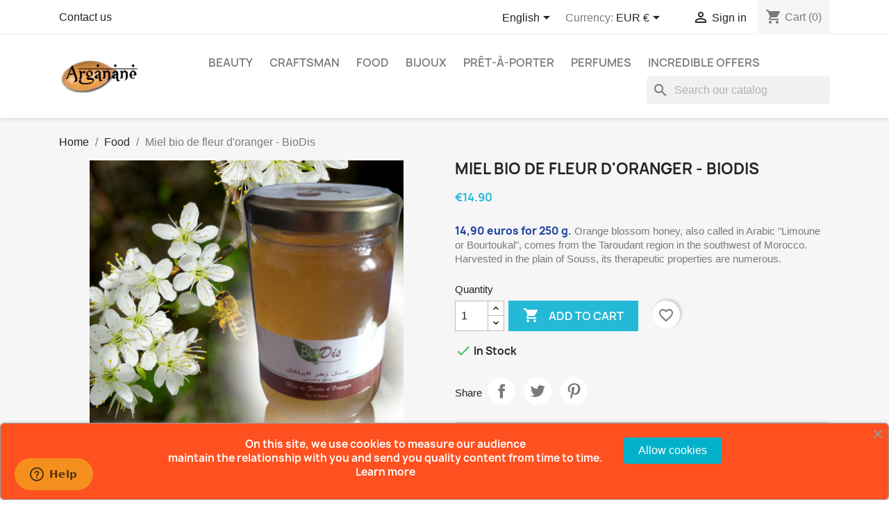

--- FILE ---
content_type: text/html; charset=utf-8
request_url: https://arganane.com/en/food/158-miel-bio-de-fleur-d-oranger-biodis.html
body_size: 24456
content:
<!doctype html>
<html lang="en-US">

  <head>
    
      
  <meta charset="utf-8">


  <meta http-equiv="x-ua-compatible" content="ie=edge">



  <title>Miel bio de fleur d&#039;oranger - BioDis</title>
  
    
  
  <meta name="description" content="14,90 euros for 250 g. Orange blossom honey, also called in Arabic &quot;Limoune or Bourtoukal&quot;, comes from the Taroudant region in the southwest of Morocco.Harvested in the plain of Souss, its therapeutic properties are numerous.">
  <meta name="keywords" content="">
        <link rel="canonical" href="https://arganane.com/en/food/158-miel-bio-de-fleur-d-oranger-biodis.html">
    
          <link rel="alternate" href="https://arganane.com/en/food/158-miel-bio-de-fleur-d-oranger-biodis.html" hreflang="en-us">
          <link rel="alternate" href="https://arganane.com/fr/alimentation/158-miel-bio-de-fleur-d-oranger-biodis.html" hreflang="fr-fr">
          <link rel="alternate" href="https://arganane.com/de/zufuhr/158-miel-bio-de-fleur-d-oranger-biodis.html" hreflang="de-de">
      
  
  
    <script type="application/ld+json">
  {
    "@context": "https://schema.org",
    "@type": "Organization",
    "name" : "ARGANANE",
    "url" : "https://arganane.com/en/",
          "logo": {
        "@type": "ImageObject",
        "url":"https://arganane.com/img/logo-1668697475.jpg"
      }
      }
</script>

<script type="application/ld+json">
  {
    "@context": "https://schema.org",
    "@type": "WebPage",
    "isPartOf": {
      "@type": "WebSite",
      "url":  "https://arganane.com/en/",
      "name": "ARGANANE"
    },
    "name": "Miel bio de fleur d&#039;oranger - BioDis",
    "url":  "https://arganane.com/en/food/158-miel-bio-de-fleur-d-oranger-biodis.html"
  }
</script>


  <script type="application/ld+json">
    {
      "@context": "https://schema.org",
      "@type": "BreadcrumbList",
      "itemListElement": [
                  {
            "@type": "ListItem",
            "position": 1,
            "name": "Home",
            "item": "https://arganane.com/en/"
          },                  {
            "@type": "ListItem",
            "position": 2,
            "name": "Food",
            "item": "https://arganane.com/en/26-food"
          },                  {
            "@type": "ListItem",
            "position": 3,
            "name": "Miel bio de fleur d&#039;oranger - BioDis",
            "item": "https://arganane.com/en/food/158-miel-bio-de-fleur-d-oranger-biodis.html"
          }              ]
    }
  </script>
  
  
  
      <script type="application/ld+json">
  {
    "@context": "https://schema.org/",
    "@type": "Product",
    "name": "Miel bio de fleur d&#039;oranger - BioDis",
    "description": "14,90 euros for 250 g. Orange blossom honey, also called in Arabic &quot;Limoune or Bourtoukal&quot;, comes from the Taroudant region in the southwest of Morocco.Harvested in the plain of Souss, its therapeutic properties are numerous.",
    "category": "Food",
    "image" :"https://arganane.com/1458-home_default/miel-bio-de-fleur-d-oranger-biodis.jpg",    "sku": "158",
    "mpn": "158"
        ,
    "brand": {
      "@type": "Thing",
      "name": "BioDIs"
    }
            ,
    "weight": {
        "@context": "https://schema.org",
        "@type": "QuantitativeValue",
        "value": "0.360000",
        "unitCode": "kg"
    }
        ,
    "offers": {
      "@type": "Offer",
      "priceCurrency": "EUR",
      "name": "Miel bio de fleur d&#039;oranger - BioDis",
      "price": "14.9",
      "url": "https://arganane.com/en/food/158-miel-bio-de-fleur-d-oranger-biodis.html",
      "priceValidUntil": "2026-02-03",
              "image": ["https://arganane.com/1458-thickbox_default/miel-bio-de-fleur-d-oranger-biodis.jpg","https://arganane.com/1457-thickbox_default/miel-bio-de-fleur-d-oranger-biodis.jpg"],
            "sku": "158",
      "mpn": "158",
                        "availability": "https://schema.org/InStock",
      "seller": {
        "@type": "Organization",
        "name": "ARGANANE"
      }
    }
      }
</script>

  
  
    
  

  
    <meta property="og:title" content="Miel bio de fleur d&#039;oranger - BioDis" />
    <meta property="og:description" content="14,90 euros for 250 g. Orange blossom honey, also called in Arabic &quot;Limoune or Bourtoukal&quot;, comes from the Taroudant region in the southwest of Morocco.Harvested in the plain of Souss, its therapeutic properties are numerous." />
    <meta property="og:url" content="https://arganane.com/en/food/158-miel-bio-de-fleur-d-oranger-biodis.html" />
    <meta property="og:site_name" content="ARGANANE" />
        



  <meta name="viewport" content="width=device-width, initial-scale=1">



  <link rel="icon" type="image/vnd.microsoft.icon" href="https://arganane.com/img/favicon.ico?1668697475">
  <link rel="shortcut icon" type="image/x-icon" href="https://arganane.com/img/favicon.ico?1668697475">



    <link rel="stylesheet" href="https://arganane.com/themes/classic/assets/css/theme.css" type="text/css" media="all">
  <link rel="stylesheet" href="https://arganane.com/modules/blockreassurance/views/dist/front.css" type="text/css" media="all">
  <link rel="stylesheet" href="https://arganane.com/modules/ps_socialfollow/views/css/ps_socialfollow.css" type="text/css" media="all">
  <link rel="stylesheet" href="https://arganane.com/modules/ps_searchbar/ps_searchbar.css" type="text/css" media="all">
  <link rel="stylesheet" href="https://arganane.com/modules/paypal/views/css/paypal_fo.css" type="text/css" media="all">
  <link rel="stylesheet" href="https://arganane.com/modules/ets_cookie_banner/views/css/front.css" type="text/css" media="all">
  <link rel="stylesheet" href="https://arganane.com/modules/boxtalconnect/views/css/maplibre-gl.css" type="text/css" media="all">
  <link rel="stylesheet" href="https://arganane.com/modules/boxtalconnect/views/css/parcel-point.css" type="text/css" media="all">
  <link rel="stylesheet" href="https://arganane.com/modules/steavisgarantis/views/css/style.css" type="text/css" media="all">
  <link rel="stylesheet" href="https://arganane.com/modules/payplug/views//css/front-v4.21.0.css" type="text/css" media="all">
  <link rel="stylesheet" href="https://arganane.com/modules/myprestaloyalty/views/css/myprestaloyalty.css" type="text/css" media="all">
  <link rel="stylesheet" href="https://arganane.com/js/jquery/ui/themes/base/minified/jquery-ui.min.css" type="text/css" media="all">
  <link rel="stylesheet" href="https://arganane.com/js/jquery/ui/themes/base/minified/jquery.ui.theme.min.css" type="text/css" media="all">
  <link rel="stylesheet" href="https://arganane.com/modules/blockwishlist/public/wishlist.css" type="text/css" media="all">
  <link rel="stylesheet" href="https://arganane.com/modules/boxtalconnect/views/css/maplibre-gl.css" type="text/css" media="all">
  <link rel="stylesheet" href="https://arganane.com/modules/boxtalconnect/views/css/parcel-point.css" type="text/css" media="all">




  

  <script type="text/javascript">
        var PAYPLUG_DOMAIN = "https:\/\/secure.payplug.com";
        var blockwishlistController = "https:\/\/arganane.com\/en\/module\/blockwishlist\/action";
        var is_sandbox_mode = false;
        var module_name = "payplug";
        var myprestaloyaltyurl = "https:\/\/arganane.com\/en\/cart?ajax=1&myprestaloyaltyurl=1";
        var payplug_ajax_url = "https:\/\/arganane.com\/en\/module\/payplug\/ajax";
        var prestashop = {"cart":{"products":[],"totals":{"total":{"type":"total","label":"Total","amount":0,"value":"\u20ac0.00"},"total_including_tax":{"type":"total","label":"Total (tax incl.)","amount":0,"value":"\u20ac0.00"},"total_excluding_tax":{"type":"total","label":"Total (tax excl.)","amount":0,"value":"\u20ac0.00"}},"subtotals":{"products":{"type":"products","label":"Subtotal","amount":0,"value":"\u20ac0.00"},"discounts":null,"shipping":{"type":"shipping","label":"Shipping","amount":0,"value":""},"tax":null},"products_count":0,"summary_string":"0 items","vouchers":{"allowed":1,"added":[]},"discounts":[{"id_cart_rule":"3","id_customer":"0","date_from":"2016-03-30 00:00:00","date_to":"2026-01-28 00:00:00","description":"En fin de commande, si vous avez une pr\u00e9f\u00e9rence pour votre \u00e9chantillon, Inscrivez-nous ce que vous souhaitez.","quantity":"158","quantity_per_user":"100","priority":"1","partial_use":"0","code":"","minimum_amount":"20.000000","minimum_amount_tax":"0","minimum_amount_currency":"2","minimum_amount_shipping":"0","country_restriction":"0","carrier_restriction":"0","group_restriction":"1","cart_rule_restriction":"1","product_restriction":"0","shop_restriction":"0","free_shipping":"0","reduction_percent":"0.00","reduction_exclude_special":"0","reduction_amount":"0.000000","reduction_tax":"0","reduction_currency":"2","reduction_product":"0","gift_product":"82","gift_product_attribute":"81","highlight":"1","active":"1","date_add":"2015-03-23 00:50:14","date_upd":"2026-01-16 23:12:17","id_lang":"1","name":"Echantillon offert d\u00e8s 20 euros de command\u00e9 - En fin de commande, si vous avez une pr\u00e9f\u00e9rence pour votre \u00e9chantillon, Inscrivez-nous ce que vous souhaitez.","quantity_for_user":100}],"minimalPurchase":10,"minimalPurchaseRequired":"A minimum shopping cart total of \u20ac10.00 (tax excl.) is required to validate your order. Current cart total is \u20ac0.00 (tax excl.)."},"currency":{"id":2,"name":"Euro","iso_code":"EUR","iso_code_num":"978","sign":"\u20ac"},"customer":{"lastname":null,"firstname":null,"email":null,"birthday":null,"newsletter":null,"newsletter_date_add":null,"optin":null,"website":null,"company":null,"siret":null,"ape":null,"is_logged":false,"gender":{"type":null,"name":null},"addresses":[]},"language":{"name":"English (English)","iso_code":"en","locale":"en-US","language_code":"en-us","is_rtl":"0","date_format_lite":"m\/d\/Y","date_format_full":"m\/d\/Y H:i:s","id":1},"page":{"title":"","canonical":"https:\/\/arganane.com\/en\/food\/158-miel-bio-de-fleur-d-oranger-biodis.html","meta":{"title":"Miel bio de fleur d'oranger - BioDis","description":"14,90 euros for 250 g. Orange blossom honey, also called in Arabic \"Limoune or Bourtoukal\", comes from the Taroudant region in the southwest of Morocco.Harvested in the plain of Souss, its therapeutic properties are numerous.","keywords":"","robots":"index"},"page_name":"product","body_classes":{"lang-en":true,"lang-rtl":false,"country-US":true,"currency-EUR":true,"layout-full-width":true,"page-product":true,"tax-display-disabled":true,"product-id-158":true,"product-Miel bio de fleur d'oranger - BioDis":true,"product-id-category-26":true,"product-id-manufacturer-24":true,"product-id-supplier-0":true,"product-available-for-order":true},"admin_notifications":[]},"shop":{"name":"ARGANANE","logo":"https:\/\/arganane.com\/img\/logo-1668697475.jpg","stores_icon":"https:\/\/arganane.com\/img\/arganane-logo_stores-1426015527.gif","favicon":"https:\/\/arganane.com\/img\/favicon.ico"},"urls":{"base_url":"https:\/\/arganane.com\/","current_url":"https:\/\/arganane.com\/en\/food\/158-miel-bio-de-fleur-d-oranger-biodis.html","shop_domain_url":"https:\/\/arganane.com","img_ps_url":"https:\/\/arganane.com\/img\/","img_cat_url":"https:\/\/arganane.com\/img\/c\/","img_lang_url":"https:\/\/arganane.com\/img\/l\/","img_prod_url":"https:\/\/arganane.com\/img\/p\/","img_manu_url":"https:\/\/arganane.com\/img\/m\/","img_sup_url":"https:\/\/arganane.com\/img\/su\/","img_ship_url":"https:\/\/arganane.com\/img\/s\/","img_store_url":"https:\/\/arganane.com\/img\/st\/","img_col_url":"https:\/\/arganane.com\/img\/co\/","img_url":"https:\/\/arganane.com\/themes\/classic\/assets\/img\/","css_url":"https:\/\/arganane.com\/themes\/classic\/assets\/css\/","js_url":"https:\/\/arganane.com\/themes\/classic\/assets\/js\/","pic_url":"https:\/\/arganane.com\/upload\/","pages":{"address":"https:\/\/arganane.com\/en\/address","addresses":"https:\/\/arganane.com\/en\/addresses","authentication":"https:\/\/arganane.com\/en\/login","cart":"https:\/\/arganane.com\/en\/cart","category":"https:\/\/arganane.com\/en\/index.php?controller=category","cms":"https:\/\/arganane.com\/en\/index.php?controller=cms","contact":"https:\/\/arganane.com\/en\/contact-us","discount":"https:\/\/arganane.com\/en\/discount","guest_tracking":"https:\/\/arganane.com\/en\/guest-tracking","history":"https:\/\/arganane.com\/en\/order-history","identity":"https:\/\/arganane.com\/en\/identity","index":"https:\/\/arganane.com\/en\/","my_account":"https:\/\/arganane.com\/en\/my-account","order_confirmation":"https:\/\/arganane.com\/en\/order-confirmation","order_detail":"https:\/\/arganane.com\/en\/index.php?controller=order-detail","order_follow":"https:\/\/arganane.com\/en\/order-follow","order":"https:\/\/arganane.com\/en\/order","order_return":"https:\/\/arganane.com\/en\/index.php?controller=order-return","order_slip":"https:\/\/arganane.com\/en\/credit-slip","pagenotfound":"https:\/\/arganane.com\/en\/page-not-found","password":"https:\/\/arganane.com\/en\/password-recovery","pdf_invoice":"https:\/\/arganane.com\/en\/index.php?controller=pdf-invoice","pdf_order_return":"https:\/\/arganane.com\/en\/index.php?controller=pdf-order-return","pdf_order_slip":"https:\/\/arganane.com\/en\/index.php?controller=pdf-order-slip","prices_drop":"https:\/\/arganane.com\/en\/prices-drop","product":"https:\/\/arganane.com\/en\/index.php?controller=product","search":"https:\/\/arganane.com\/en\/search","sitemap":"https:\/\/arganane.com\/en\/sitemap","stores":"https:\/\/arganane.com\/en\/stores","supplier":"https:\/\/arganane.com\/en\/supplier","register":"https:\/\/arganane.com\/en\/login?create_account=1","order_login":"https:\/\/arganane.com\/en\/order?login=1"},"alternative_langs":{"en-us":"https:\/\/arganane.com\/en\/food\/158-miel-bio-de-fleur-d-oranger-biodis.html","fr-fr":"https:\/\/arganane.com\/fr\/alimentation\/158-miel-bio-de-fleur-d-oranger-biodis.html","de-de":"https:\/\/arganane.com\/de\/zufuhr\/158-miel-bio-de-fleur-d-oranger-biodis.html"},"theme_assets":"\/themes\/classic\/assets\/","actions":{"logout":"https:\/\/arganane.com\/en\/?mylogout="},"no_picture_image":{"bySize":{"cart_default":{"url":"https:\/\/arganane.com\/img\/p\/en-default-cart_default.jpg","width":80,"height":80},"small_default":{"url":"https:\/\/arganane.com\/img\/p\/en-default-small_default.jpg","width":98,"height":98},"home_default":{"url":"https:\/\/arganane.com\/img\/p\/en-default-home_default.jpg","width":250,"height":250},"medium_default":{"url":"https:\/\/arganane.com\/img\/p\/en-default-medium_default.jpg","width":458,"height":458},"large_default":{"url":"https:\/\/arganane.com\/img\/p\/en-default-large_default.jpg","width":800,"height":800},"thickbox_default":{"url":"https:\/\/arganane.com\/img\/p\/en-default-thickbox_default.jpg","width":800,"height":800}},"small":{"url":"https:\/\/arganane.com\/img\/p\/en-default-cart_default.jpg","width":80,"height":80},"medium":{"url":"https:\/\/arganane.com\/img\/p\/en-default-medium_default.jpg","width":458,"height":458},"large":{"url":"https:\/\/arganane.com\/img\/p\/en-default-thickbox_default.jpg","width":800,"height":800},"legend":""}},"configuration":{"display_taxes_label":false,"display_prices_tax_incl":true,"is_catalog":false,"show_prices":true,"opt_in":{"partner":true},"quantity_discount":{"type":"discount","label":"Unit discount"},"voucher_enabled":1,"return_enabled":1},"field_required":[],"breadcrumb":{"links":[{"title":"Home","url":"https:\/\/arganane.com\/en\/"},{"title":"Food","url":"https:\/\/arganane.com\/en\/26-food"},{"title":"Miel bio de fleur d'oranger - BioDis","url":"https:\/\/arganane.com\/en\/food\/158-miel-bio-de-fleur-d-oranger-biodis.html"}],"count":3},"link":{"protocol_link":"https:\/\/","protocol_content":"https:\/\/"},"time":1768793364,"static_token":"32e5c538d3cdd50e1977185455c8d620","token":"dbdc5a04f9fd7d6056388c8acd0891d6","debug":false};
        var productsAlreadyTagged = [];
        var psemailsubscription_subscription = "https:\/\/arganane.com\/en\/module\/ps_emailsubscription\/subscription";
        var psr_icon_color = "#F19D76";
        var removeFromWishlistUrl = "https:\/\/arganane.com\/en\/module\/blockwishlist\/action?action=deleteProductFromWishlist";
        var wishlistAddProductToCartUrl = "https:\/\/arganane.com\/en\/module\/blockwishlist\/action?action=addProductToCart";
        var wishlistUrl = "https:\/\/arganane.com\/en\/module\/blockwishlist\/view";
      </script>



              <!-- Start of  Zendesk Widget script -->
        <script id="ze-snippet" src="//static.zdassets.com/ekr/snippet.js?key=553c3208-02b6-4cd0-a247-16961c7cc322"></script>
        <!-- End of  Zendesk Widget script -->
        <script>
    var pluginData = pluginData ? pluginData : { };
    pluginData['bx'] = pluginData['bx'] ? pluginData['bx'] : { };
    pluginData['bx'].translation = {
        error: {
                carrierNotFound: "Unable to find a carrier",
                couldNotSelectPoint: "An error occurred during parcel point selection"
        },
        text: {
                chooseParcelPoint: "Choose this parcel point",
                closeMap: "Close map",
                closedLabel: "Closed     ",
        },
        distance: "%s km away",
    }
    pluginData['bx'].mapLogoImageUrl = "https://resource.boxtal.com/images/boxtal-maps.svg";
    pluginData['bx'].mapLogoHrefUrl = "https://www.boxtal.com";
    pluginData['bx'].ajaxUrl = "https://arganane.com/en/module/boxtalconnect/ajax";
    pluginData['bx'].token = "32e5c538d3cdd50e1977185455c8d620";
</script>

<link href="//fonts.googleapis.com/css?family=Open+Sans:600,400,400i|Oswald:700" rel="stylesheet" type="text/css" media="all">







    
  <meta property="og:type" content="product">
      <meta property="og:image" content="https://arganane.com/1458-thickbox_default/miel-bio-de-fleur-d-oranger-biodis.jpg">
  
      <meta property="product:pretax_price:amount" content="14.9">
    <meta property="product:pretax_price:currency" content="EUR">
    <meta property="product:price:amount" content="14.9">
    <meta property="product:price:currency" content="EUR">
      <meta property="product:weight:value" content="0.360000">
  <meta property="product:weight:units" content="kg">
  
  </head>

  <body id="product" class="lang-en country-us currency-eur layout-full-width page-product tax-display-disabled product-id-158 product-miel-bio-de-fleur-d-oranger-biodis product-id-category-26 product-id-manufacturer-24 product-id-supplier-0 product-available-for-order">

    
      
    

    <main>
      
              

      <header id="header">
        
          
  <div class="header-banner">
    
  </div>



  <nav class="header-nav">
    <div class="container">
      <div class="row">
        <div class="hidden-sm-down">
          <div class="col-md-5 col-xs-12">
            <div id="_desktop_contact_link">
  <div id="contact-link">

      <a href="https://arganane.com/en/contact-us">Contact us</a>

  </div>
</div>

          </div>
          <div class="col-md-7 right-nav">
              <div id="_desktop_language_selector">
  <div class="language-selector-wrapper">
    <span id="language-selector-label" class="hidden-md-up">Language:</span>
    <div class="language-selector dropdown js-dropdown">
      <button data-toggle="dropdown" class="hidden-sm-down btn-unstyle" aria-haspopup="true" aria-expanded="false" aria-label="Language dropdown">
        <span class="expand-more">English</span>
        <i class="material-icons expand-more">&#xE5C5;</i>
      </button>
      <ul class="dropdown-menu hidden-sm-down" aria-labelledby="language-selector-label">
                  <li  class="current" >
            <a href="https://arganane.com/en/food/158-miel-bio-de-fleur-d-oranger-biodis.html" class="dropdown-item" data-iso-code="en">English</a>
          </li>
                  <li >
            <a href="https://arganane.com/fr/alimentation/158-miel-bio-de-fleur-d-oranger-biodis.html" class="dropdown-item" data-iso-code="fr">Français</a>
          </li>
                  <li >
            <a href="https://arganane.com/de/zufuhr/158-miel-bio-de-fleur-d-oranger-biodis.html" class="dropdown-item" data-iso-code="de">Deutsch</a>
          </li>
              </ul>
      <select class="link hidden-md-up" aria-labelledby="language-selector-label">
                  <option value="https://arganane.com/en/food/158-miel-bio-de-fleur-d-oranger-biodis.html" selected="selected" data-iso-code="en">
            English
          </option>
                  <option value="https://arganane.com/fr/alimentation/158-miel-bio-de-fleur-d-oranger-biodis.html" data-iso-code="fr">
            Français
          </option>
                  <option value="https://arganane.com/de/zufuhr/158-miel-bio-de-fleur-d-oranger-biodis.html" data-iso-code="de">
            Deutsch
          </option>
              </select>
    </div>
  </div>
</div>
<div id="_desktop_currency_selector">
  <div class="currency-selector dropdown js-dropdown">
    <span id="currency-selector-label">Currency:</span>
    <button data-toggle="dropdown" class="hidden-sm-down btn-unstyle" aria-haspopup="true" aria-expanded="false" aria-label="Currency dropdown">
      <span class="expand-more _gray-darker">EUR €</span>
      <i class="material-icons expand-more">&#xE5C5;</i>
    </button>
    <ul class="dropdown-menu hidden-sm-down" aria-labelledby="currency-selector-label">
              <li  class="current" >
          <a title="Euro" rel="nofollow" href="https://arganane.com/en/food/158-miel-bio-de-fleur-d-oranger-biodis.html?SubmitCurrency=1&amp;id_currency=2" class="dropdown-item">EUR €</a>
        </li>
              <li >
          <a title="Dirham marocain" rel="nofollow" href="https://arganane.com/en/food/158-miel-bio-de-fleur-d-oranger-biodis.html?SubmitCurrency=1&amp;id_currency=4" class="dropdown-item">MAD</a>
        </li>
              <li >
          <a title="Dollar des États-Unis" rel="nofollow" href="https://arganane.com/en/food/158-miel-bio-de-fleur-d-oranger-biodis.html?SubmitCurrency=1&amp;id_currency=1" class="dropdown-item">USD $</a>
        </li>
          </ul>
    <select class="link hidden-md-up" aria-labelledby="currency-selector-label">
              <option value="https://arganane.com/en/food/158-miel-bio-de-fleur-d-oranger-biodis.html?SubmitCurrency=1&amp;id_currency=2" selected="selected">EUR €</option>
              <option value="https://arganane.com/en/food/158-miel-bio-de-fleur-d-oranger-biodis.html?SubmitCurrency=1&amp;id_currency=4">MAD</option>
              <option value="https://arganane.com/en/food/158-miel-bio-de-fleur-d-oranger-biodis.html?SubmitCurrency=1&amp;id_currency=1">USD $</option>
          </select>
  </div>
</div>
<div id="_desktop_user_info">
  <div class="user-info">
          <a
        href="https://arganane.com/en/my-account"
        title="Log in to your customer account"
        rel="nofollow"
      >
        <i class="material-icons">&#xE7FF;</i>
        <span class="hidden-sm-down">Sign in</span>
      </a>
      </div>
</div>
<div id="_desktop_cart">
  <div class="blockcart cart-preview inactive" data-refresh-url="//arganane.com/en/module/ps_shoppingcart/ajax">
    <div class="header">
              <i class="material-icons shopping-cart" aria-hidden="true">shopping_cart</i>
        <span class="hidden-sm-down">Cart</span>
        <span class="cart-products-count">(0)</span>
          </div>
  </div>
</div>

          </div>
        </div>
        <div class="hidden-md-up text-sm-center mobile">
          <div class="float-xs-left" id="menu-icon">
            <i class="material-icons d-inline">&#xE5D2;</i>
          </div>
          <div class="float-xs-right" id="_mobile_cart"></div>
          <div class="float-xs-right" id="_mobile_user_info"></div>
          <div class="top-logo" id="_mobile_logo"></div>
          <div class="clearfix"></div>
        </div>
      </div>
    </div>
  </nav>



  <div class="header-top">
    <div class="container">
       <div class="row">
        <div class="col-md-2 hidden-sm-down" id="_desktop_logo">
                                    
  <a href="https://arganane.com/en/">
    <img
      class="logo img-fluid"
      src="https://arganane.com/img/logo-1668697475.jpg"
      alt="ARGANANE"
      width="350"
      height="105">
  </a>

                              </div>
        <div class="header-top-right col-md-10 col-sm-12 position-static">
          

<div class="menu js-top-menu position-static hidden-sm-down" id="_desktop_top_menu">
    
          <ul class="top-menu" id="top-menu" data-depth="0">
                    <li class="category" id="category-3">
                          <a
                class="dropdown-item"
                href="https://arganane.com/en/3-beauty" data-depth="0"
                              >
                                                                      <span class="float-xs-right hidden-md-up">
                    <span data-target="#top_sub_menu_19989" data-toggle="collapse" class="navbar-toggler collapse-icons">
                      <i class="material-icons add">&#xE313;</i>
                      <i class="material-icons remove">&#xE316;</i>
                    </span>
                  </span>
                                Beauty
              </a>
                            <div  class="popover sub-menu js-sub-menu collapse" id="top_sub_menu_19989">
                
          <ul class="top-menu"  data-depth="1">
                    <li class="category" id="category-4">
                          <a
                class="dropdown-item dropdown-submenu"
                href="https://arganane.com/en/4-argan" data-depth="1"
                              >
                                Argan
              </a>
                          </li>
                    <li class="category" id="category-19">
                          <a
                class="dropdown-item dropdown-submenu"
                href="https://arganane.com/en/19-cosmetic-oil" data-depth="1"
                              >
                                Cosmetic oil
              </a>
                          </li>
                    <li class="category" id="category-23">
                          <a
                class="dropdown-item dropdown-submenu"
                href="https://arganane.com/en/23-bath-shower" data-depth="1"
                              >
                                Bath &amp; shower
              </a>
                          </li>
                    <li class="category" id="category-30">
                          <a
                class="dropdown-item dropdown-submenu"
                href="https://arganane.com/en/30-cream-shampoo" data-depth="1"
                              >
                                Cream &amp; shampoo
              </a>
                          </li>
                    <li class="category" id="category-36">
                          <a
                class="dropdown-item dropdown-submenu"
                href="https://arganane.com/en/36-black-soap" data-depth="1"
                              >
                                Black soap
              </a>
                          </li>
                    <li class="category" id="category-28">
                          <a
                class="dropdown-item dropdown-submenu"
                href="https://arganane.com/en/28-plant" data-depth="1"
                              >
                                Plant
              </a>
                          </li>
              </ul>
    
              </div>
                          </li>
                    <li class="category" id="category-20">
                          <a
                class="dropdown-item"
                href="https://arganane.com/en/20-craftsman" data-depth="0"
                              >
                                                                      <span class="float-xs-right hidden-md-up">
                    <span data-target="#top_sub_menu_72177" data-toggle="collapse" class="navbar-toggler collapse-icons">
                      <i class="material-icons add">&#xE313;</i>
                      <i class="material-icons remove">&#xE316;</i>
                    </span>
                  </span>
                                Craftsman
              </a>
                            <div  class="popover sub-menu js-sub-menu collapse" id="top_sub_menu_72177">
                
          <ul class="top-menu"  data-depth="1">
                    <li class="category" id="category-21">
                          <a
                class="dropdown-item dropdown-submenu"
                href="https://arganane.com/en/21-tealight-candle" data-depth="1"
                              >
                                Tealight &amp; Candle
              </a>
                          </li>
                    <li class="category" id="category-24">
                          <a
                class="dropdown-item dropdown-submenu"
                href="https://arganane.com/en/24-metal" data-depth="1"
                              >
                                Metal
              </a>
                          </li>
                    <li class="category" id="category-29">
                          <a
                class="dropdown-item dropdown-submenu"
                href="https://arganane.com/en/29-ceramic" data-depth="1"
                              >
                                Céramic
              </a>
                          </li>
                    <li class="category" id="category-34">
                          <a
                class="dropdown-item dropdown-submenu"
                href="https://arganane.com/en/34-scents" data-depth="1"
                              >
                                Scents
              </a>
                          </li>
                    <li class="category" id="category-35">
                          <a
                class="dropdown-item dropdown-submenu"
                href="https://arganane.com/en/35-panier" data-depth="1"
                              >
                                Panier
              </a>
                          </li>
              </ul>
    
              </div>
                          </li>
                    <li class="category" id="category-26">
                          <a
                class="dropdown-item"
                href="https://arganane.com/en/26-food" data-depth="0"
                              >
                                Food
              </a>
                          </li>
                    <li class="category" id="category-41">
                          <a
                class="dropdown-item"
                href="https://arganane.com/en/41-bijoux" data-depth="0"
                              >
                                                                      <span class="float-xs-right hidden-md-up">
                    <span data-target="#top_sub_menu_22898" data-toggle="collapse" class="navbar-toggler collapse-icons">
                      <i class="material-icons add">&#xE313;</i>
                      <i class="material-icons remove">&#xE316;</i>
                    </span>
                  </span>
                                Bijoux
              </a>
                            <div  class="popover sub-menu js-sub-menu collapse" id="top_sub_menu_22898">
                
          <ul class="top-menu"  data-depth="1">
                    <li class="category" id="category-46">
                          <a
                class="dropdown-item dropdown-submenu"
                href="https://arganane.com/en/46-jewelry-sets" data-depth="1"
                              >
                                Jewelry sets
              </a>
                          </li>
                    <li class="category" id="category-47">
                          <a
                class="dropdown-item dropdown-submenu"
                href="https://arganane.com/en/47-bracelets" data-depth="1"
                              >
                                Bracelets
              </a>
                          </li>
                    <li class="category" id="category-48">
                          <a
                class="dropdown-item dropdown-submenu"
                href="https://arganane.com/en/48-rings" data-depth="1"
                              >
                                Rings
              </a>
                          </li>
                    <li class="category" id="category-49">
                          <a
                class="dropdown-item dropdown-submenu"
                href="https://arganane.com/en/49-pendants" data-depth="1"
                              >
                                Pendants
              </a>
                          </li>
                    <li class="category" id="category-50">
                          <a
                class="dropdown-item dropdown-submenu"
                href="https://arganane.com/en/50-earrings" data-depth="1"
                              >
                                Earrings
              </a>
                          </li>
                    <li class="category" id="category-52">
                          <a
                class="dropdown-item dropdown-submenu"
                href="https://arganane.com/en/52-choker-jewelry" data-depth="1"
                              >
                                Choker jewelry
              </a>
                          </li>
                    <li class="category" id="category-53">
                          <a
                class="dropdown-item dropdown-submenu"
                href="https://arganane.com/en/53-watches" data-depth="1"
                              >
                                Watches
              </a>
                          </li>
              </ul>
    
              </div>
                          </li>
                    <li class="category" id="category-40">
                          <a
                class="dropdown-item"
                href="https://arganane.com/en/40-pret-a-porter" data-depth="0"
                              >
                                                                      <span class="float-xs-right hidden-md-up">
                    <span data-target="#top_sub_menu_33849" data-toggle="collapse" class="navbar-toggler collapse-icons">
                      <i class="material-icons add">&#xE313;</i>
                      <i class="material-icons remove">&#xE316;</i>
                    </span>
                  </span>
                                Prêt-à-porter
              </a>
                            <div  class="popover sub-menu js-sub-menu collapse" id="top_sub_menu_33849">
                
          <ul class="top-menu"  data-depth="1">
                    <li class="category" id="category-42">
                          <a
                class="dropdown-item dropdown-submenu"
                href="https://arganane.com/en/42-caftan" data-depth="1"
                              >
                                Caftan
              </a>
                          </li>
                    <li class="category" id="category-43">
                          <a
                class="dropdown-item dropdown-submenu"
                href="https://arganane.com/en/43-takchita" data-depth="1"
                              >
                                Takchita
              </a>
                          </li>
                    <li class="category" id="category-44">
                          <a
                class="dropdown-item dropdown-submenu"
                href="https://arganane.com/en/44-djellaba" data-depth="1"
                              >
                                Djellaba
              </a>
                          </li>
                    <li class="category" id="category-45">
                          <a
                class="dropdown-item dropdown-submenu"
                href="https://arganane.com/en/45-gandoura" data-depth="1"
                              >
                                Gandoura
              </a>
                          </li>
                    <li class="category" id="category-51">
                          <a
                class="dropdown-item dropdown-submenu"
                href="https://arganane.com/en/51-accessory" data-depth="1"
                              >
                                Accessory
              </a>
                          </li>
              </ul>
    
              </div>
                          </li>
                    <li class="category" id="category-39">
                          <a
                class="dropdown-item"
                href="https://arganane.com/en/39-perfumes" data-depth="0"
                              >
                                PERFUMES
              </a>
                          </li>
                    <li class="category" id="category-27">
                          <a
                class="dropdown-item"
                href="https://arganane.com/en/27-incredible-offers" data-depth="0"
                              >
                                Incredible offers
              </a>
                          </li>
              </ul>
    
    <div class="clearfix"></div>
</div>
<div id="search_widget" class="search-widgets" data-search-controller-url="//arganane.com/en/search">
  <form method="get" action="//arganane.com/en/search">
    <input type="hidden" name="controller" value="search">
    <i class="material-icons search" aria-hidden="true">search</i>
    <input type="text" name="s" value="" placeholder="Search our catalog" aria-label="Search">
    <i class="material-icons clear" aria-hidden="true">clear</i>
  </form>
</div>

        </div>
      </div>
      <div id="mobile_top_menu_wrapper" class="row hidden-md-up" style="display:none;">
        <div class="js-top-menu mobile" id="_mobile_top_menu"></div>
        <div class="js-top-menu-bottom">
          <div id="_mobile_currency_selector"></div>
          <div id="_mobile_language_selector"></div>
          <div id="_mobile_contact_link"></div>
        </div>
      </div>
    </div>
  </div>
  

        
      </header>

      <section id="wrapper">
        
          
<aside id="notifications">
  <div class="container">
    
    
    
      </div>
</aside>
        

        
        <div class="container">
          
            <nav data-depth="3" class="breadcrumb hidden-sm-down">
  <ol>
    
              
          <li>
                          <a href="https://arganane.com/en/"><span>Home</span></a>
                      </li>
        
              
          <li>
                          <a href="https://arganane.com/en/26-food"><span>Food</span></a>
                      </li>
        
              
          <li>
                          <span>Miel bio de fleur d&#039;oranger - BioDis</span>
                      </li>
        
          
  </ol>
</nav>
          

          

          
  <div id="content-wrapper" class="js-content-wrapper">
    
    

  <section id="main">
    <meta content="https://arganane.com/en/food/158-miel-bio-de-fleur-d-oranger-biodis.html">

    <div class="row product-container js-product-container">
      <div class="col-md-6">
        
          <section class="page-content" id="content">
            
              
    <ul class="product-flags js-product-flags">
            </ul>


              
                <div class="images-container js-images-container">
  
    <div class="product-cover">
              <img
          class="js-qv-product-cover img-fluid"
          src="https://arganane.com/1458-medium_default/miel-bio-de-fleur-d-oranger-biodis.jpg"
                      alt="Miel bio de fleur d&#039;oranger - BioDis"
                    loading="lazy"
          width="458"
          height="458"
        >
        <div class="layer hidden-sm-down" data-toggle="modal" data-target="#product-modal">
          <i class="material-icons zoom-in">search</i>
        </div>
          </div>
  

  
    <div class="js-qv-mask mask">
      <ul class="product-images js-qv-product-images">
                  <li class="thumb-container js-thumb-container">
            <img
              class="thumb js-thumb  selected js-thumb-selected "
              data-image-medium-src="https://arganane.com/1458-medium_default/miel-bio-de-fleur-d-oranger-biodis.jpg"
              data-image-large-src="https://arganane.com/1458-large_default/miel-bio-de-fleur-d-oranger-biodis.jpg"
              src="https://arganane.com/1458-small_default/miel-bio-de-fleur-d-oranger-biodis.jpg"
                              alt="Miel bio de fleur d&#039;oranger - BioDis"
                            loading="lazy"
              width="98"
              height="98"
            >
          </li>
                  <li class="thumb-container js-thumb-container">
            <img
              class="thumb js-thumb "
              data-image-medium-src="https://arganane.com/1457-medium_default/miel-bio-de-fleur-d-oranger-biodis.jpg"
              data-image-large-src="https://arganane.com/1457-large_default/miel-bio-de-fleur-d-oranger-biodis.jpg"
              src="https://arganane.com/1457-small_default/miel-bio-de-fleur-d-oranger-biodis.jpg"
                              alt="Miel bio de fleur d&#039;oranger - BioDis"
                            loading="lazy"
              width="98"
              height="98"
            >
          </li>
              </ul>
    </div>
  

</div>
              
              <div class="scroll-box-arrows">
                <i class="material-icons left">&#xE314;</i>
                <i class="material-icons right">&#xE315;</i>
              </div>

            
          </section>
        
        </div>
        <div class="col-md-6">
          
            
              <h1 class="h1">Miel bio de fleur d&#039;oranger - BioDis</h1>
            
          
          
              <div class="product-prices js-product-prices">
    
          

    
      <div
        class="product-price h5 ">

        <div class="current-price">
          <span class='current-price-value' content="14.9">
                                      €14.90
                      </span>

                  </div>

        
                  
      </div>
    

    
          

    
          

    
          

    

    <div class="tax-shipping-delivery-label">
            
      
                                          </div>
  </div>
          

          <div class="product-information">
            
              <div id="product-description-short-158" class="product-description"><p><span style="color: #2445a2;"><strong><span style="color: #2445a2;"><strong>14,90 euros for 250 g</strong></span>.</strong></span> Orange blossom honey, also called in Arabic "Limoune or Bourtoukal", comes from the Taroudant region in the southwest of Morocco.<br />Harvested in the plain of Souss, its therapeutic properties are numerous.</p></div>
            

            
            <div class="product-actions js-product-actions">
              
                <form action="https://arganane.com/en/cart" method="post" id="add-to-cart-or-refresh">
                  <input type="hidden" name="token" value="32e5c538d3cdd50e1977185455c8d620">
                  <input type="hidden" name="id_product" value="158" id="product_page_product_id">
                  <input type="hidden" name="id_customization" value="0" id="product_customization_id" class="js-product-customization-id">

                  
                    <div class="product-variants js-product-variants">
  </div>
                  

                  
                                      

                  
                    <section class="product-discounts js-product-discounts">
  </section>
                  

                  
                    <div class="product-add-to-cart js-product-add-to-cart">
      <span class="control-label">Quantity</span>

    
      <div class="product-quantity clearfix">
        <div class="qty">
          <input
            type="number"
            name="qty"
            id="quantity_wanted"
            inputmode="numeric"
            pattern="[0-9]*"
                          value="1"
              min="1"
                        class="input-group"
            aria-label="Quantity"
          >
        </div>

        <div class="add">
          <button
            class="btn btn-primary add-to-cart"
            data-button-action="add-to-cart"
            type="submit"
                      >
            <i class="material-icons shopping-cart">&#xE547;</i>
            Add to cart
          </button>
        </div>

        <div
  class="wishlist-button"
  data-url="https://arganane.com/en/module/blockwishlist/action?action=deleteProductFromWishlist"
  data-product-id="158"
  data-product-attribute-id="0"
  data-is-logged=""
  data-list-id="1"
  data-checked="true"
  data-is-product="true"
></div>


      </div>
    

    
      <span id="product-availability" class="js-product-availability">
                              <i class="material-icons rtl-no-flip product-available">&#xE5CA;</i>
                    In Stock
              </span>
    

    
      <p class="product-minimal-quantity js-product-minimal-quantity">
              </p>
    
  </div>
                  

                  
                    <div class="product-additional-info js-product-additional-info">
  

      <div class="social-sharing">
      <span>Share</span>
      <ul>
                  <li class="facebook icon-gray"><a href="https://www.facebook.com/sharer.php?u=https%3A%2F%2Farganane.com%2Fen%2Ffood%2F158-miel-bio-de-fleur-d-oranger-biodis.html" class="text-hide" title="Share" target="_blank" rel="noopener noreferrer">Share</a></li>
                  <li class="twitter icon-gray"><a href="https://twitter.com/intent/tweet?text=Miel+bio+de+fleur+d%5C%27oranger+-+BioDis https%3A%2F%2Farganane.com%2Fen%2Ffood%2F158-miel-bio-de-fleur-d-oranger-biodis.html" class="text-hide" title="Tweet" target="_blank" rel="noopener noreferrer">Tweet</a></li>
                  <li class="pinterest icon-gray"><a href="https://www.pinterest.com/pin/create/button/?url=https%3A%2F%2Farganane.com%2Fen%2Ffood%2F158-miel-bio-de-fleur-d-oranger-biodis.html/&amp;media=https%3A%2F%2Farganane.com%2F1458%2Fmiel-bio-de-fleur-d-oranger-biodis.jpg&amp;description=Miel+bio+de+fleur+d%5C%27oranger+-+BioDis" class="text-hide" title="Pinterest" target="_blank" rel="noopener noreferrer">Pinterest</a></li>
              </ul>
    </div>
  
<p id="loyalty_product" class="align_justify">
    <span class="material-icons">redeem</span><br/>
            By buying this product you can collect up to
        <b><span id="loyalty_points">4</span>
            loyalty points</b>
        .
        Your cart will contain total
        <b><span id="total_loyalty_points">4</span>
            points</b>
        that can be converted into a voucher of
        <span id="loyalty_price">€0.40</span>
        .
    </p>
<br class="clear"/>
</div>
                  

                                    
                </form>
              

            </div>

            
              <a href="https://arganane.com/en/my-account">
<div class="text-sm-center alert alert-warning quote_unlogged">
    <p>You must be logged torequest for a quote.</span> Click here to connect to your account</p>
</div>
</a>
            

            
              <div class="tabs">
                <ul class="nav nav-tabs" role="tablist">
                                      <li class="nav-item">
                       <a
                         class="nav-link active js-product-nav-active"
                         data-toggle="tab"
                         href="#description"
                         role="tab"
                         aria-controls="description"
                          aria-selected="true">Description</a>
                    </li>
                                    <li class="nav-item">
                    <a
                      class="nav-link"
                      data-toggle="tab"
                      href="#product-details"
                      role="tab"
                      aria-controls="product-details"
                      >Product Details</a>
                  </li>
                                                    </ul>

                <div class="tab-content" id="tab-content">
                 <div class="tab-pane fade in active js-product-tab-active" id="description" role="tabpanel">
                   
                     <div class="product-description"><p>Orange blossom honey, also called in Arabic "Limoune or Bourtoukal", comes from the region of Taroudant in South West Morocco.<br />Harvested in the plain of Souss, its therapeutic properties are numerous.</p>
<p>CHARACTERISTICS :<br />Color: golden and translucent to light brown<br />Texture: viscous liquid<br />Smell: fruity<br />Taste: fruity and rich in aromas<br />Particularity: rich in vitamin C<br />Crystallization: slow</p></div>
                   
                 </div>

                 
                   <div class="js-product-details tab-pane fade"
     id="product-details"
     data-product="{&quot;id_shop_default&quot;:&quot;1&quot;,&quot;id_manufacturer&quot;:&quot;24&quot;,&quot;id_supplier&quot;:&quot;0&quot;,&quot;reference&quot;:&quot;&quot;,&quot;is_virtual&quot;:&quot;0&quot;,&quot;delivery_in_stock&quot;:&quot;&quot;,&quot;delivery_out_stock&quot;:&quot;&quot;,&quot;id_category_default&quot;:&quot;26&quot;,&quot;on_sale&quot;:&quot;0&quot;,&quot;online_only&quot;:&quot;0&quot;,&quot;ecotax&quot;:0,&quot;minimal_quantity&quot;:&quot;1&quot;,&quot;low_stock_threshold&quot;:null,&quot;low_stock_alert&quot;:&quot;0&quot;,&quot;price&quot;:&quot;\u20ac14.90&quot;,&quot;unity&quot;:null,&quot;unit_price_ratio&quot;:&quot;0.000000&quot;,&quot;additional_shipping_cost&quot;:&quot;0.000000&quot;,&quot;customizable&quot;:&quot;0&quot;,&quot;text_fields&quot;:&quot;0&quot;,&quot;uploadable_files&quot;:&quot;0&quot;,&quot;redirect_type&quot;:&quot;404&quot;,&quot;id_type_redirected&quot;:&quot;0&quot;,&quot;available_for_order&quot;:&quot;1&quot;,&quot;available_date&quot;:&quot;0000-00-00&quot;,&quot;show_condition&quot;:&quot;0&quot;,&quot;condition&quot;:&quot;new&quot;,&quot;show_price&quot;:&quot;1&quot;,&quot;indexed&quot;:&quot;1&quot;,&quot;visibility&quot;:&quot;both&quot;,&quot;cache_default_attribute&quot;:&quot;0&quot;,&quot;advanced_stock_management&quot;:&quot;0&quot;,&quot;date_add&quot;:&quot;2018-12-08 15:32:22&quot;,&quot;date_upd&quot;:&quot;2022-11-18 10:39:58&quot;,&quot;pack_stock_type&quot;:&quot;3&quot;,&quot;meta_description&quot;:&quot;&quot;,&quot;meta_keywords&quot;:&quot;&quot;,&quot;meta_title&quot;:&quot;&quot;,&quot;link_rewrite&quot;:&quot;miel-bio-de-fleur-d-oranger-biodis&quot;,&quot;name&quot;:&quot;Miel bio de fleur d&#039;oranger - BioDis&quot;,&quot;description&quot;:&quot;&lt;p&gt;Orange blossom honey, also called in Arabic \&quot;Limoune or Bourtoukal\&quot;, comes from the region of Taroudant in South West Morocco.&lt;br \/&gt;Harvested in the plain of Souss, its therapeutic properties are numerous.&lt;\/p&gt;\r\n&lt;p&gt;CHARACTERISTICS :&lt;br \/&gt;Color: golden and translucent to light brown&lt;br \/&gt;Texture: viscous liquid&lt;br \/&gt;Smell: fruity&lt;br \/&gt;Taste: fruity and rich in aromas&lt;br \/&gt;Particularity: rich in vitamin C&lt;br \/&gt;Crystallization: slow&lt;\/p&gt;&quot;,&quot;description_short&quot;:&quot;&lt;p&gt;&lt;span style=\&quot;color: #2445a2;\&quot;&gt;&lt;strong&gt;&lt;span style=\&quot;color: #2445a2;\&quot;&gt;&lt;strong&gt;14,90 euros for 250 g&lt;\/strong&gt;&lt;\/span&gt;.&lt;\/strong&gt;&lt;\/span&gt; Orange blossom honey, also called in Arabic \&quot;Limoune or Bourtoukal\&quot;, comes from the Taroudant region in the southwest of Morocco.&lt;br \/&gt;Harvested in the plain of Souss, its therapeutic properties are numerous.&lt;\/p&gt;&quot;,&quot;available_now&quot;:&quot;&quot;,&quot;available_later&quot;:&quot;&quot;,&quot;id&quot;:158,&quot;id_product&quot;:158,&quot;out_of_stock&quot;:2,&quot;new&quot;:0,&quot;id_product_attribute&quot;:&quot;0&quot;,&quot;quantity_wanted&quot;:1,&quot;extraContent&quot;:[],&quot;allow_oosp&quot;:0,&quot;category&quot;:&quot;food&quot;,&quot;category_name&quot;:&quot;Food&quot;,&quot;link&quot;:&quot;https:\/\/arganane.com\/en\/food\/158-miel-bio-de-fleur-d-oranger-biodis.html&quot;,&quot;attribute_price&quot;:0,&quot;price_tax_exc&quot;:14.9,&quot;price_without_reduction&quot;:14.9,&quot;reduction&quot;:0,&quot;specific_prices&quot;:[],&quot;quantity&quot;:2,&quot;quantity_all_versions&quot;:2,&quot;id_image&quot;:&quot;en-default&quot;,&quot;features&quot;:[{&quot;name&quot;:&quot;Weight\/Capacity&quot;,&quot;value&quot;:&quot;250 g&quot;,&quot;id_feature&quot;:&quot;4&quot;,&quot;position&quot;:&quot;3&quot;},{&quot;name&quot;:&quot; Laboratory&quot;,&quot;value&quot;:&quot;BioDIs&quot;,&quot;id_feature&quot;:&quot;8&quot;,&quot;position&quot;:&quot;7&quot;}],&quot;attachments&quot;:[],&quot;virtual&quot;:0,&quot;pack&quot;:0,&quot;packItems&quot;:[],&quot;nopackprice&quot;:0,&quot;customization_required&quot;:false,&quot;rate&quot;:0,&quot;tax_name&quot;:&quot;&quot;,&quot;ecotax_rate&quot;:0,&quot;unit_price&quot;:&quot;&quot;,&quot;customizations&quot;:{&quot;fields&quot;:[]},&quot;id_customization&quot;:0,&quot;is_customizable&quot;:false,&quot;show_quantities&quot;:true,&quot;quantity_label&quot;:&quot;Items&quot;,&quot;quantity_discounts&quot;:[],&quot;customer_group_discount&quot;:0,&quot;images&quot;:[{&quot;bySize&quot;:{&quot;cart_default&quot;:{&quot;url&quot;:&quot;https:\/\/arganane.com\/1458-cart_default\/miel-bio-de-fleur-d-oranger-biodis.jpg&quot;,&quot;width&quot;:80,&quot;height&quot;:80},&quot;small_default&quot;:{&quot;url&quot;:&quot;https:\/\/arganane.com\/1458-small_default\/miel-bio-de-fleur-d-oranger-biodis.jpg&quot;,&quot;width&quot;:98,&quot;height&quot;:98},&quot;home_default&quot;:{&quot;url&quot;:&quot;https:\/\/arganane.com\/1458-home_default\/miel-bio-de-fleur-d-oranger-biodis.jpg&quot;,&quot;width&quot;:250,&quot;height&quot;:250},&quot;medium_default&quot;:{&quot;url&quot;:&quot;https:\/\/arganane.com\/1458-medium_default\/miel-bio-de-fleur-d-oranger-biodis.jpg&quot;,&quot;width&quot;:458,&quot;height&quot;:458},&quot;large_default&quot;:{&quot;url&quot;:&quot;https:\/\/arganane.com\/1458-large_default\/miel-bio-de-fleur-d-oranger-biodis.jpg&quot;,&quot;width&quot;:800,&quot;height&quot;:800},&quot;thickbox_default&quot;:{&quot;url&quot;:&quot;https:\/\/arganane.com\/1458-thickbox_default\/miel-bio-de-fleur-d-oranger-biodis.jpg&quot;,&quot;width&quot;:800,&quot;height&quot;:800}},&quot;small&quot;:{&quot;url&quot;:&quot;https:\/\/arganane.com\/1458-cart_default\/miel-bio-de-fleur-d-oranger-biodis.jpg&quot;,&quot;width&quot;:80,&quot;height&quot;:80},&quot;medium&quot;:{&quot;url&quot;:&quot;https:\/\/arganane.com\/1458-medium_default\/miel-bio-de-fleur-d-oranger-biodis.jpg&quot;,&quot;width&quot;:458,&quot;height&quot;:458},&quot;large&quot;:{&quot;url&quot;:&quot;https:\/\/arganane.com\/1458-thickbox_default\/miel-bio-de-fleur-d-oranger-biodis.jpg&quot;,&quot;width&quot;:800,&quot;height&quot;:800},&quot;legend&quot;:null,&quot;id_image&quot;:&quot;1458&quot;,&quot;cover&quot;:&quot;1&quot;,&quot;position&quot;:&quot;1&quot;,&quot;associatedVariants&quot;:[]},{&quot;bySize&quot;:{&quot;cart_default&quot;:{&quot;url&quot;:&quot;https:\/\/arganane.com\/1457-cart_default\/miel-bio-de-fleur-d-oranger-biodis.jpg&quot;,&quot;width&quot;:80,&quot;height&quot;:80},&quot;small_default&quot;:{&quot;url&quot;:&quot;https:\/\/arganane.com\/1457-small_default\/miel-bio-de-fleur-d-oranger-biodis.jpg&quot;,&quot;width&quot;:98,&quot;height&quot;:98},&quot;home_default&quot;:{&quot;url&quot;:&quot;https:\/\/arganane.com\/1457-home_default\/miel-bio-de-fleur-d-oranger-biodis.jpg&quot;,&quot;width&quot;:250,&quot;height&quot;:250},&quot;medium_default&quot;:{&quot;url&quot;:&quot;https:\/\/arganane.com\/1457-medium_default\/miel-bio-de-fleur-d-oranger-biodis.jpg&quot;,&quot;width&quot;:458,&quot;height&quot;:458},&quot;large_default&quot;:{&quot;url&quot;:&quot;https:\/\/arganane.com\/1457-large_default\/miel-bio-de-fleur-d-oranger-biodis.jpg&quot;,&quot;width&quot;:800,&quot;height&quot;:800},&quot;thickbox_default&quot;:{&quot;url&quot;:&quot;https:\/\/arganane.com\/1457-thickbox_default\/miel-bio-de-fleur-d-oranger-biodis.jpg&quot;,&quot;width&quot;:800,&quot;height&quot;:800}},&quot;small&quot;:{&quot;url&quot;:&quot;https:\/\/arganane.com\/1457-cart_default\/miel-bio-de-fleur-d-oranger-biodis.jpg&quot;,&quot;width&quot;:80,&quot;height&quot;:80},&quot;medium&quot;:{&quot;url&quot;:&quot;https:\/\/arganane.com\/1457-medium_default\/miel-bio-de-fleur-d-oranger-biodis.jpg&quot;,&quot;width&quot;:458,&quot;height&quot;:458},&quot;large&quot;:{&quot;url&quot;:&quot;https:\/\/arganane.com\/1457-thickbox_default\/miel-bio-de-fleur-d-oranger-biodis.jpg&quot;,&quot;width&quot;:800,&quot;height&quot;:800},&quot;legend&quot;:null,&quot;id_image&quot;:&quot;1457&quot;,&quot;cover&quot;:null,&quot;position&quot;:&quot;2&quot;,&quot;associatedVariants&quot;:[]}],&quot;cover&quot;:{&quot;bySize&quot;:{&quot;cart_default&quot;:{&quot;url&quot;:&quot;https:\/\/arganane.com\/1458-cart_default\/miel-bio-de-fleur-d-oranger-biodis.jpg&quot;,&quot;width&quot;:80,&quot;height&quot;:80},&quot;small_default&quot;:{&quot;url&quot;:&quot;https:\/\/arganane.com\/1458-small_default\/miel-bio-de-fleur-d-oranger-biodis.jpg&quot;,&quot;width&quot;:98,&quot;height&quot;:98},&quot;home_default&quot;:{&quot;url&quot;:&quot;https:\/\/arganane.com\/1458-home_default\/miel-bio-de-fleur-d-oranger-biodis.jpg&quot;,&quot;width&quot;:250,&quot;height&quot;:250},&quot;medium_default&quot;:{&quot;url&quot;:&quot;https:\/\/arganane.com\/1458-medium_default\/miel-bio-de-fleur-d-oranger-biodis.jpg&quot;,&quot;width&quot;:458,&quot;height&quot;:458},&quot;large_default&quot;:{&quot;url&quot;:&quot;https:\/\/arganane.com\/1458-large_default\/miel-bio-de-fleur-d-oranger-biodis.jpg&quot;,&quot;width&quot;:800,&quot;height&quot;:800},&quot;thickbox_default&quot;:{&quot;url&quot;:&quot;https:\/\/arganane.com\/1458-thickbox_default\/miel-bio-de-fleur-d-oranger-biodis.jpg&quot;,&quot;width&quot;:800,&quot;height&quot;:800}},&quot;small&quot;:{&quot;url&quot;:&quot;https:\/\/arganane.com\/1458-cart_default\/miel-bio-de-fleur-d-oranger-biodis.jpg&quot;,&quot;width&quot;:80,&quot;height&quot;:80},&quot;medium&quot;:{&quot;url&quot;:&quot;https:\/\/arganane.com\/1458-medium_default\/miel-bio-de-fleur-d-oranger-biodis.jpg&quot;,&quot;width&quot;:458,&quot;height&quot;:458},&quot;large&quot;:{&quot;url&quot;:&quot;https:\/\/arganane.com\/1458-thickbox_default\/miel-bio-de-fleur-d-oranger-biodis.jpg&quot;,&quot;width&quot;:800,&quot;height&quot;:800},&quot;legend&quot;:null,&quot;id_image&quot;:&quot;1458&quot;,&quot;cover&quot;:&quot;1&quot;,&quot;position&quot;:&quot;1&quot;,&quot;associatedVariants&quot;:[]},&quot;has_discount&quot;:false,&quot;discount_type&quot;:null,&quot;discount_percentage&quot;:null,&quot;discount_percentage_absolute&quot;:null,&quot;discount_amount&quot;:null,&quot;discount_amount_to_display&quot;:null,&quot;price_amount&quot;:14.9,&quot;unit_price_full&quot;:&quot;&quot;,&quot;show_availability&quot;:true,&quot;availability_date&quot;:null,&quot;availability_message&quot;:&quot;In Stock&quot;,&quot;availability&quot;:&quot;available&quot;}"
     role="tabpanel"
  >
  
          <div class="product-manufacturer">
                  <a href="https://arganane.com/en/24_biodis">
            <img src="https://arganane.com/img/m/24.jpg" class="img img-fluid manufacturer-logo" alt="BioDIs" loading="lazy">
          </a>
              </div>
          

  
          <div class="product-quantities">
        <label class="label">In stock</label>
        <span data-stock="2" data-allow-oosp="0">2 Items</span>
      </div>
      

  
      

  
    <div class="product-out-of-stock">
      
    </div>
  

  
          <section class="product-features">
        <p class="h6">Data sheet</p>
        <dl class="data-sheet">
                      <dt class="name">Weight/Capacity</dt>
            <dd class="value">250 g</dd>
                      <dt class="name"> Laboratory</dt>
            <dd class="value">BioDIs</dd>
                  </dl>
      </section>
      

    
      

  
      
</div>
                 

                 
                                    

                               </div>
            </div>
          
        </div>
      </div>
    </div>

    
          

    
      <section class="featured-products clearfix mt-3">
  <h2>Customers who bought this product also bought:</h2>
  
<div class="products">
            
<div class="js-product product col-xs-6 col-lg-4 col-xl-3">
  <article class="product-miniature js-product-miniature" data-id-product="156" data-id-product-attribute="184">
    <div class="thumbnail-container">
      <div class="thumbnail-top">
        
                      <a href="https://arganane.com/en/food/156-184-amlou-250-g-ou-500-g-annaime.html#/39-quantity-pot_250_g" class="thumbnail product-thumbnail">
              <img
                src="https://arganane.com/1869-home_default/amlou-250-g-ou-500-g-annaime.jpg"
                alt="Amlou 250 g ou 500 g - ANNAIME"
                loading="lazy"
                data-full-size-image-url="https://arganane.com/1869-thickbox_default/amlou-250-g-ou-500-g-annaime.jpg"
                width="250"
                height="250"
              />
            </a>
                  

        <div class="highlighted-informations no-variants">
          
            <a class="quick-view js-quick-view" href="#" data-link-action="quickview">
              <i class="material-icons search">&#xE8B6;</i> Quick view
            </a>
          

          
                      
        </div>
      </div>

      <div class="product-description">
        
                      <h2 class="h3 product-title"><a href="https://arganane.com/en/food/156-184-amlou-250-g-ou-500-g-annaime.html#/39-quantity-pot_250_g" content="https://arganane.com/en/food/156-184-amlou-250-g-ou-500-g-annaime.html#/39-quantity-pot_250_g">Amlou 250 g ou 500 g - ANNAIME</a></h2>
                  

        
                      <div class="product-price-and-shipping">
              
              <link rel="stylesheet" href="/modules/steavisgarantis/views/css/style.css" type="text/css" />
<style>
     
    #agWidgetH .animate {animation-duration: 1s;  animation-name: newWidth;  animation-iteration-count: 1;} 
    @keyframes newWidth {from {width: 0%} to {width: 100%}} 
     
	.categoryStars svg.note g { fill:  #f58f40 !important;}
</style>
<div id="categoryStarsMain">
    <div class="categoryStars">
		<span></span>
		<div class="animate" style="width:100%;position:relative;overflow:hidden;">
			<svg class="note" version="1.0" xmlns="http://www.w3.org/2000/svg"
			 width="250.000000pt" height="68.000000pt" viewBox="0 0 250.000000 68.000000"
			 preserveAspectRatio="xMidYMid meet">
				<g fill="rgba(250,0,0,1)">
					<path d="M 16.02 28.17   L 22.31 11.82   A 0.34 0.34 0.0 0 1 22.95 11.82   L 29.11 28.05   A 0.34 0.34 0.0 0 0 29.43 28.27   L 43.29 28.24   A 0.34 0.34 0.0 0 1 43.53 28.82   L 32.81 39.62   A 0.34 0.34 0.0 0 0 32.73 39.97   L 38.17 56.11   A 0.34 0.34 0.0 0 1 37.67 56.51   L 22.84 47.29   A 0.34 0.34 0.0 0 0 22.48 47.29   L 7.31 56.49   A 0.34 0.34 0.0 0 1 6.81 56.09   L 12.27 40.15   A 0.34 0.34 0.0 0 0 12.19 39.80   L 1.50 28.79   A 0.34 0.34 0.0 0 1 1.75 28.21   L 15.69 28.39   A 0.34 0.34 0.0 0 0 16.02 28.17   Z"/>
					<path d="M 79.28 28.29   L 93.14 28.22   A 0.34 0.34 0.0 0 1 93.38 28.80   L 82.66 39.66   A 0.34 0.34 0.0 0 0 82.58 40.01   L 88.04 56.15   A 0.34 0.34 0.0 0 1 87.54 56.55   L 72.70 47.28   A 0.34 0.34 0.0 0 0 72.34 47.28   L 57.15 56.50   A 0.34 0.34 0.0 0 1 56.65 56.10   L 62.13 40.14   A 0.34 0.34 0.0 0 0 62.05 39.79   L 51.34 28.78   A 0.34 0.34 0.0 0 1 51.59 28.20   L 65.53 28.40   A 0.34 0.34 0.0 0 0 65.86 28.18   L 72.17 11.87   A 0.34 0.34 0.0 0 1 72.80 11.87   L 78.96 28.07   A 0.34 0.34 0.0 0 0 79.28 28.29   Z"/>
					<path d="M 129.12 28.28   L 142.99 28.23   A 0.34 0.34 0.0 0 1 143.23 28.81   L 132.51 39.64   A 0.34 0.34 0.0 0 0 132.43 39.99   L 137.90 56.14   A 0.34 0.34 0.0 0 1 137.39 56.54   L 122.57 47.30   A 0.34 0.34 0.0 0 0 122.21 47.30   L 107.02 56.48   A 0.34 0.34 0.0 0 1 106.52 56.08   L 111.97 40.14   A 0.34 0.34 0.0 0 0 111.89 39.79   L 101.22 28.79   A 0.34 0.34 0.0 0 1 101.47 28.21   L 115.40 28.39   A 0.34 0.34 0.0 0 0 115.73 28.17   L 122.03 11.80   A 0.34 0.34 0.0 0 1 122.66 11.80   L 128.80 28.06   A 0.34 0.34 0.0 0 0 129.12 28.28   Z"/>
					<path d="M 178.98 28.27   L 192.81 28.24   A 0.34 0.34 0.0 0 1 193.06 28.82   L 182.39 39.63   A 0.34 0.34 0.0 0 0 182.31 39.98   L 187.74 56.13   A 0.34 0.34 0.0 0 1 187.24 56.53   L 172.41 47.29   A 0.34 0.34 0.0 0 0 172.05 47.29   L 156.88 56.48   A 0.34 0.34 0.0 0 1 156.38 56.07   L 161.83 40.13   A 0.34 0.34 0.0 0 0 161.75 39.78   L 151.05 28.79   A 0.34 0.34 0.0 0 1 151.30 28.21   L 165.26 28.39   A 0.34 0.34 0.0 0 0 165.58 28.17   L 171.86 11.80   A 0.34 0.34 0.0 0 1 172.50 11.80   L 178.66 28.05   A 0.34 0.34 0.0 0 0 178.98 28.27   Z"/>
					<path d="M 220.13 27.69   L 226.23 12.00   Q 226.58 11.10 226.92 12.00   L 232.93 27.72   Q 233.14 28.26 233.72 28.26   L 247.19 28.27   Q 247.99 28.27 247.43 28.84   L 237.01 39.40   A 0.90 0.89 58.3 0 0 236.80 40.32   L 242.11 56.20   Q 242.35 56.94 241.69 56.53   L 227.01 47.45   Q 226.61 47.21 226.22 47.44   L 211.29 56.43   Q 210.52 56.89 210.81 56.04   L 216.12 40.39   Q 216.27 39.94 215.94 39.60   L 205.48 28.80   Q 204.93 28.23 205.72 28.24   L 219.11 28.37   Q 219.86 28.38 220.13 27.69   Z"/>
				</g>
			</svg>
		</div>
	</div>
    <div class="categoryStarsStr">(1 review)</div>
</div>


              <span class="price" aria-label="Price">
                                                  €19.95
                              </span>

              

              
            </div>
                  

        
          
        
      </div>

      
    <ul class="product-flags js-product-flags">
            </ul>

    </div>
  </article>
</div>

            
<div class="js-product product col-xs-6 col-lg-4 col-xl-3">
  <article class="product-miniature js-product-miniature" data-id-product="89" data-id-product-attribute="0">
    <div class="thumbnail-container">
      <div class="thumbnail-top">
        
                      <a href="https://arganane.com/en/food/89-miel-de-jujubier-sidr-arganane.html" class="thumbnail product-thumbnail">
              <img
                src="https://arganane.com/1506-home_default/miel-de-jujubier-sidr-arganane.jpg"
                alt="Miel de Jujubier (Sidr) -..."
                loading="lazy"
                data-full-size-image-url="https://arganane.com/1506-thickbox_default/miel-de-jujubier-sidr-arganane.jpg"
                width="250"
                height="250"
              />
            </a>
                  

        <div class="highlighted-informations no-variants">
          
            <a class="quick-view js-quick-view" href="#" data-link-action="quickview">
              <i class="material-icons search">&#xE8B6;</i> Quick view
            </a>
          

          
                      
        </div>
      </div>

      <div class="product-description">
        
                      <h2 class="h3 product-title"><a href="https://arganane.com/en/food/89-miel-de-jujubier-sidr-arganane.html" content="https://arganane.com/en/food/89-miel-de-jujubier-sidr-arganane.html">Miel de Jujubier (Sidr) -...</a></h2>
                  

        
                      <div class="product-price-and-shipping">
              
              

              <span class="price" aria-label="Price">
                                                  €19.90
                              </span>

              

              
            </div>
                  

        
          
        
      </div>

      
    <ul class="product-flags js-product-flags">
                    <li class="product-flag out_of_stock">Out-of-Stock</li>
            </ul>

    </div>
  </article>
</div>

    </div>
</section>

    

    
      <div class="modal fade js-product-images-modal" id="product-modal">
  <div class="modal-dialog" role="document">
    <div class="modal-content">
      <div class="modal-body">
                <figure>
                      <img
              class="js-modal-product-cover product-cover-modal"
              width="800"
              src="https://arganane.com/1458-large_default/miel-bio-de-fleur-d-oranger-biodis.jpg"
                              alt="Miel bio de fleur d&#039;oranger - BioDis"
                            height="800"
            >
                    <figcaption class="image-caption">
          
            <div id="product-description-short"><p><span style="color: #2445a2;"><strong><span style="color: #2445a2;"><strong>14,90 euros for 250 g</strong></span>.</strong></span> Orange blossom honey, also called in Arabic "Limoune or Bourtoukal", comes from the Taroudant region in the southwest of Morocco.<br />Harvested in the plain of Souss, its therapeutic properties are numerous.</p></div>
          
        </figcaption>
        </figure>
        <aside id="thumbnails" class="thumbnails js-thumbnails text-sm-center">
          
            <div class="js-modal-mask mask  nomargin ">
              <ul class="product-images js-modal-product-images">
                                  <li class="thumb-container js-thumb-container">
                    <img
                      data-image-large-src="https://arganane.com/1458-thickbox_default/miel-bio-de-fleur-d-oranger-biodis.jpg"
                      class="thumb js-modal-thumb"
                      src="https://arganane.com/1458-medium_default/miel-bio-de-fleur-d-oranger-biodis.jpg"
                                              alt="Miel bio de fleur d&#039;oranger - BioDis"
                                            width="458"
                      height="148"
                    >
                  </li>
                                  <li class="thumb-container js-thumb-container">
                    <img
                      data-image-large-src="https://arganane.com/1457-thickbox_default/miel-bio-de-fleur-d-oranger-biodis.jpg"
                      class="thumb js-modal-thumb"
                      src="https://arganane.com/1457-medium_default/miel-bio-de-fleur-d-oranger-biodis.jpg"
                                              alt="Miel bio de fleur d&#039;oranger - BioDis"
                                            width="458"
                      height="148"
                    >
                  </li>
                              </ul>
            </div>
          
                  </aside>
      </div>
    </div><!-- /.modal-content -->
  </div><!-- /.modal-dialog -->
</div><!-- /.modal -->
    

    
      <footer class="page-footer">
        
          <!-- Footer content -->
        
      </footer>
    
  </section>


    
  </div>


          
        </div>
        
      </section>

      <footer id="footer" class="js-footer">
        
          <div class="container">
  <div class="row">
    
      <div class="block_newsletter col-lg-8 col-md-12 col-sm-12" id="blockEmailSubscription_displayFooterBefore">
  <div class="row">
    <p id="block-newsletter-label" class="col-md-5 col-xs-12">Get our latest news and special sales</p>
    <div class="col-md-7 col-xs-12">
      <form action="https://arganane.com/en/food/158-miel-bio-de-fleur-d-oranger-biodis.html#blockEmailSubscription_displayFooterBefore" method="post">
        <div class="row">
          <div class="col-xs-12">
            <input
              class="btn btn-primary float-xs-right hidden-xs-down"
              name="submitNewsletter"
              type="submit"
              value="Subscribe"
            >
            <input
              class="btn btn-primary float-xs-right hidden-sm-up"
              name="submitNewsletter"
              type="submit"
              value="OK"
            >
            <div class="input-wrapper">
              <input
                name="email"
                type="email"
                value=""
                placeholder="Your email address"
                aria-labelledby="block-newsletter-label"
                required
              >
            </div>
            <input type="hidden" name="blockHookName" value="displayFooterBefore" />
            <input type="hidden" name="action" value="0">
            <div class="clearfix"></div>
          </div>
          <div class="col-xs-12">
                              <p>Register and receive a reduction code of 5 € from 25 € of purchase excluding postage and sales period.</p>
                                          
                              
    <div class="gdpr_consent gdpr_module_184">
        <span class="custom-checkbox">
            <label class="psgdpr_consent_message">
                <input id="psgdpr_consent_checkbox_184" name="psgdpr_consent_checkbox" type="checkbox" value="1" class="psgdpr_consent_checkboxes_184">
                <span><i class="material-icons rtl-no-flip checkbox-checked psgdpr_consent_icon"></i></span>
                <span>I agree to the terms and conditions and the privacy policy</span>            </label>
        </span>
    </div>


<script type="text/javascript">
    var psgdpr_front_controller = "https://arganane.com/en/module/psgdpr/FrontAjaxGdpr";
    psgdpr_front_controller = psgdpr_front_controller.replace(/\amp;/g,'');
    var psgdpr_id_customer = "0";
    var psgdpr_customer_token = "da39a3ee5e6b4b0d3255bfef95601890afd80709";
    var psgdpr_id_guest = "0";
    var psgdpr_guest_token = "07f5ea321615c94d46b0d981f67abfd100b14b82";

    document.addEventListener('DOMContentLoaded', function() {
        let psgdpr_id_module = "184";
        let parentForm = $('.gdpr_module_' + psgdpr_id_module).closest('form');

        let toggleFormActive = function() {
            let parentForm = $('.gdpr_module_' + psgdpr_id_module).closest('form');
            let checkbox = $('#psgdpr_consent_checkbox_' + psgdpr_id_module);
            let element = $('.gdpr_module_' + psgdpr_id_module);
            let iLoopLimit = 0;

            // by default forms submit will be disabled, only will enable if agreement checkbox is checked
            if (element.prop('checked') != true) {
                element.closest('form').find('[type="submit"]').attr('disabled', 'disabled');
            }
            $(document).on("change" ,'.psgdpr_consent_checkboxes_' + psgdpr_id_module, function() {
                if ($(this).prop('checked') == true) {
                    $(this).closest('form').find('[type="submit"]').removeAttr('disabled');
                } else {
                    $(this).closest('form').find('[type="submit"]').attr('disabled', 'disabled');
                }

            });
        }

        // Triggered on page loading
        toggleFormActive();

        $(document).on('submit', parentForm, function(event) {
            $.ajax({
                type: 'POST',
                url: psgdpr_front_controller,
                data: {
                    ajax: true,
                    action: 'AddLog',
                    id_customer: psgdpr_id_customer,
                    customer_token: psgdpr_customer_token,
                    id_guest: psgdpr_id_guest,
                    guest_token: psgdpr_guest_token,
                    id_module: psgdpr_id_module,
                },
                error: function (err) {
                    console.log(err);
                }
            });
        });
    });
</script>


                        </div>
        </div>
      </form>
    </div>
  </div>
</div>
<div class="blockreassurance col-sm-12">
                <div class="row">
                                                                    <div class="col-md-3 offset-md-0 col-sm-6 offset-sm-0 col-xs-12"
             style="cursor:pointer;" onclick="window.open('https://arganane.com/en/content/12-vos-avantages-arganane')">
            <div class="block-icon">
                                                          <img class="svg invisible" src="/modules/blockreassurance/views/img//reassurance/pack1/mood.svg">
                                                </div>
            <div class="block-title" style="color:#000000">Welcome offer 5 € offered</div>
            <p style="color:#000000;"></p>
        </div>
                                                                          <div class="col-md-3 offset-md-0 col-sm-6 offset-sm-0 col-xs-12"
             style="cursor:pointer;" onclick="window.open('https://arganane.com/en/content/1-delivery')">
            <div class="block-icon">
                                                          <img class="svg invisible" src="/modules/blockreassurance/views/img//reassurance/pack1/local-shipping.svg">
                                                </div>
            <div class="block-title" style="color:#000000">Free delivery in France from 39€</div>
            <p style="color:#000000;"></p>
        </div>
                                                                          <div class="col-md-3 offset-md-0 col-sm-6 offset-sm-0 col-xs-12"
             style="cursor:pointer;" onclick="window.open('https://arganane.com/en/content/12-vos-avantages-arganane')">
            <div class="block-icon">
                                                          <img class="svg invisible" src="/modules/blockreassurance/views/img//reassurance/pack1/loyalty.svg">
                                                </div>
            <div class="block-title" style="color:#000000">Sample from 20 € of purchase</div>
            <p style="color:#000000;"></p>
        </div>
                                                                          <div class="col-md-3 offset-md-0 col-sm-6 offset-sm-0 col-xs-12"
             style="cursor:pointer;" onclick="window.open('https://arganane.com/en/content/12-vos-avantages-arganane')">
            <div class="block-icon">
                                                          <img class="svg invisible" src="/modules/blockreassurance/views/img//reassurance/pack1/redeem.svg">
                                                </div>
            <div class="block-title" style="color:#000000">Your loyalty rewarded</div>
            <p style="color:#000000;"></p>
        </div>
      </div><div class="row">        </div>
</div>

    
  </div>
</div>
<div class="footer-container">
  <div class="container">
    <div class="row">
      
        <div class="col-md-6 links">
  <div class="row">
      <div class="col-md-6 wrapper">
      <p class="h3 hidden-sm-down">Our shop</p>
      <div class="title clearfix hidden-md-up" data-target="#footer_sub_menu_1" data-toggle="collapse">
        <span class="h3">Our shop</span>
        <span class="float-xs-right">
          <span class="navbar-toggler collapse-icons">
            <i class="material-icons add">&#xE313;</i>
            <i class="material-icons remove">&#xE316;</i>
          </span>
        </span>
      </div>
      <ul id="footer_sub_menu_1" class="collapse">
                  <li>
            <a
                id="link-cms-page-1-1"
                class="cms-page-link"
                href="https://arganane.com/en/content/1-delivery"
                title="Our terms and conditions of delivery"
                            >
              Delivery
            </a>
          </li>
                  <li>
            <a
                id="link-cms-page-2-1"
                class="cms-page-link"
                href="https://arganane.com/en/content/2-legal-notice"
                title="Legal notice"
                            >
              Legal Notice
            </a>
          </li>
                  <li>
            <a
                id="link-cms-page-3-1"
                class="cms-page-link"
                href="https://arganane.com/en/content/3-terms-and-conditions-of-use"
                title="Our terms and conditions of use"
                            >
              Terms and conditions of use
            </a>
          </li>
                  <li>
            <a
                id="link-cms-page-4-1"
                class="cms-page-link"
                href="https://arganane.com/en/content/4-about-us"
                title="Learn more about us"
                            >
              About us
            </a>
          </li>
                  <li>
            <a
                id="link-cms-page-5-1"
                class="cms-page-link"
                href="https://arganane.com/en/content/5-secure-payment"
                title="Our secure payment method"
                            >
              Secure payment
            </a>
          </li>
                  <li>
            <a
                id="link-cms-page-8-1"
                class="cms-page-link"
                href="https://arganane.com/en/content/8-avis-client"
                title=""
                            >
              Customer advice
            </a>
          </li>
                  <li>
            <a
                id="link-cms-page-12-1"
                class="cms-page-link"
                href="https://arganane.com/en/content/12-vos-avantages-arganane"
                title=""
                            >
              Benefits with Arganane
            </a>
          </li>
                  <li>
            <a
                id="link-cms-page-14-1"
                class="cms-page-link"
                href="https://arganane.com/en/content/14-professionals-prices"
                title=""
                            >
              Professionals prices
            </a>
          </li>
                  <li>
            <a
                id="link-static-page-contact-1"
                class="cms-page-link"
                href="https://arganane.com/en/contact-us"
                title="Use our form to contact us"
                            >
              Contact us
            </a>
          </li>
                  <li>
            <a
                id="link-static-page-sitemap-1"
                class="cms-page-link"
                href="https://arganane.com/en/sitemap"
                title="Lost ? Find what your are looking for"
                            >
              Sitemap
            </a>
          </li>
              </ul>
    </div>
      <div class="col-md-6 wrapper">
      <p class="h3 hidden-sm-down">PRODUCTS</p>
      <div class="title clearfix hidden-md-up" data-target="#footer_sub_menu_2" data-toggle="collapse">
        <span class="h3">PRODUCTS</span>
        <span class="float-xs-right">
          <span class="navbar-toggler collapse-icons">
            <i class="material-icons add">&#xE313;</i>
            <i class="material-icons remove">&#xE316;</i>
          </span>
        </span>
      </div>
      <ul id="footer_sub_menu_2" class="collapse">
                  <li>
            <a
                id="link-product-page-prices-drop-2"
                class="cms-page-link"
                href="https://arganane.com/en/prices-drop"
                title="Our special products"
                            >
              Prices drop
            </a>
          </li>
                  <li>
            <a
                id="link-product-page-new-products-2"
                class="cms-page-link"
                href="https://arganane.com/en/new-products"
                title="Our new products"
                            >
              New products
            </a>
          </li>
                  <li>
            <a
                id="link-product-page-best-sales-2"
                class="cms-page-link"
                href="https://arganane.com/en/best-sales"
                title="Our best sales"
                            >
              Best sales
            </a>
          </li>
              </ul>
    </div>
      <div class="col-md-6 wrapper">
      <p class="h3 hidden-sm-down">BLOG</p>
      <div class="title clearfix hidden-md-up" data-target="#footer_sub_menu_3" data-toggle="collapse">
        <span class="h3">BLOG</span>
        <span class="float-xs-right">
          <span class="navbar-toggler collapse-icons">
            <i class="material-icons add">&#xE313;</i>
            <i class="material-icons remove">&#xE316;</i>
          </span>
        </span>
      </div>
      <ul id="footer_sub_menu_3" class="collapse">
                  <li>
            <a
                id="link-cms-page-10-3"
                class="cms-page-link"
                href="https://arganane.com/en/content/10-12092015-comment-faire-un-gommage-"
                title=""
                            >
              12/09/2015 - How to make a scrub ?
            </a>
          </li>
                  <li>
            <a
                id="link-cms-page-6-3"
                class="cms-page-link"
                href="https://arganane.com/en/content/6-qu-est-ce-que-l-huile-d-argan-"
                title=""
                            >
              19/08/2015 - What is argan oil ?
            </a>
          </li>
                  <li>
            <a
                id="link-cms-page-9-3"
                class="cms-page-link"
                href="https://arganane.com/en/content/9-a-quoi-sert-l-huile-de-nigelle-"
                title=""
                            >
              14/07/2015 - What is the Black cumin oil ?
            </a>
          </li>
                  <li>
            <a
                id="link-cms-page-7-3"
                class="cms-page-link"
                href="https://arganane.com/en/content/7-qu-est-ce-que-la-figue-de-barbarie-"
                title=""
                            >
              17/04/2015 - What is the prickly pear ?
            </a>
          </li>
                  <li>
            <a
                id="link-cms-page-15-3"
                class="cms-page-link"
                href="https://arganane.com/en/content/15-advantages-of-stainless-steel-jewelry"
                title=""
                            >
              Advantages of Stainless Steel Jewelry
            </a>
          </li>
              </ul>
    </div>
    </div>
</div>
<div id="block_myaccount_infos" class="col-md-3 links wrapper">
  <p class="h3 myaccount-title hidden-sm-down">
    <a class="text-uppercase" href="https://arganane.com/en/my-account" rel="nofollow">
      Your account
    </a>
  </p>
  <div class="title clearfix hidden-md-up" data-target="#footer_account_list" data-toggle="collapse">
    <span class="h3">Your account</span>
    <span class="float-xs-right">
      <span class="navbar-toggler collapse-icons">
        <i class="material-icons add">&#xE313;</i>
        <i class="material-icons remove">&#xE316;</i>
      </span>
    </span>
  </div>
  <ul class="account-list collapse" id="footer_account_list">
            <li>
          <a href="https://arganane.com/en/identity" title="Personal info" rel="nofollow">
            Personal info
          </a>
        </li>
            <li>
          <a href="https://arganane.com/en/order-follow" title="Merchandise returns" rel="nofollow">
            Merchandise returns
          </a>
        </li>
            <li>
          <a href="https://arganane.com/en/order-history" title="Orders" rel="nofollow">
            Orders
          </a>
        </li>
            <li>
          <a href="https://arganane.com/en/credit-slip" title="Credit slips" rel="nofollow">
            Credit slips
          </a>
        </li>
            <li>
          <a href="https://arganane.com/en/addresses" title="Addresses" rel="nofollow">
            Addresses
          </a>
        </li>
            <li>
          <a href="https://arganane.com/en/discount" title="Vouchers" rel="nofollow">
            Vouchers
          </a>
        </li>
        <li>
  <a href="//arganane.com/en/module/ps_emailalerts/account" title="My alerts">
    My alerts
  </a>
</li>

	</ul>
</div>

<div class="block-contact col-md-3 links wrapper">
  <div class="title clearfix hidden-md-up" data-target="#contact-infos" data-toggle="collapse">
    <span class="h3">Store information</span>
    <span class="float-xs-right">
      <span class="navbar-toggler collapse-icons">
        <i class="material-icons add">keyboard_arrow_down</i>
        <i class="material-icons remove">keyboard_arrow_up</i>
      </span>
    </span>
  </div>

  <p class="h4 text-uppercase block-contact-title hidden-sm-down">Store information</p>
  <div id="contact-infos" class="collapse">
    ARGANANE<br />Thierry Morvan - 167 bis boulevard Etienne Clementel<br />63100 Clermont-Ferrand<br />France
          <br>
            Call us: <span>+33 6 61 09 03 89</span>
                  <br>
        Email us:
        <script type="text/javascript">document.write(unescape('%3c%61%20%68%72%65%66%3d%22%6d%61%69%6c%74%6f%3a%63%6f%6e%74%61%63%74%40%61%72%67%61%6e%61%6e%65%2e%63%6f%6d%22%20%3e%63%6f%6e%74%61%63%74%40%61%72%67%61%6e%61%6e%65%2e%63%6f%6d%3c%2f%61%3e'))</script>
      </div>
</div>


  <div class="block-social col-lg-4 col-md-12 col-sm-12">
    <ul>
              <li class="facebook"><a href="https://www.facebook.com/arganane/" target="_blank" rel="noopener noreferrer">Facebook</a></li>
              <li class="pinterest"><a href="https://www.pinterest.fr/arganane/" target="_blank" rel="noopener noreferrer">Pinterest</a></li>
          </ul>
  </div>

  <div
  class="wishlist-add-to"
  data-url="https://arganane.com/en/module/blockwishlist/action?action=getAllWishlist"
>
  <div
    class="wishlist-modal modal fade"
    
      :class="{show: !isHidden}"
    
    tabindex="-1"
    role="dialog"
    aria-modal="true"
  >
    <div class="modal-dialog modal-dialog-centered" role="document">
      <div class="modal-content">
        <div class="modal-header">
          <h5 class="modal-title">
            Add to wishlist
          </h5>
          <button
            type="button"
            class="close"
            @click="toggleModal"
            data-dismiss="modal"
            aria-label="Close"
          >
            <span aria-hidden="true">×</span>
          </button>
        </div>

        <div class="modal-body">
          <choose-list
            @hide="toggleModal"
            :product-id="productId"
            :product-attribute-id="productAttributeId"
            :quantity="quantity"
            url="https://arganane.com/en/module/blockwishlist/action?action=getAllWishlist"
            add-url="https://arganane.com/en/module/blockwishlist/action?action=addProductToWishlist"
            empty-text="No list found."
          ></choose-list>
        </div>

        <div class="modal-footer">
          <a @click="openNewWishlistModal" class="wishlist-add-to-new text-primary">
            <i class="material-icons">add_circle_outline</i> Create new list
          </a>
        </div>
      </div>
    </div>
  </div>

  <div 
    class="modal-backdrop fade"
    
      :class="{in: !isHidden}"
    
  >
  </div>
</div>


  <div
  class="wishlist-create"
  data-url="https://arganane.com/en/module/blockwishlist/action?action=createNewWishlist"
  data-title="Create wishlist"
  data-label="Wishlist name"
  data-placeholder="Add name"
  data-cancel-text="Cancel"
  data-create-text="Create wishlist"
  data-length-text="List title is too short"
>
  <div
    class="wishlist-modal modal fade"
    
      :class="{show: !isHidden}"
    
    tabindex="-1"
    role="dialog"
    aria-modal="true"
  >
    <div class="modal-dialog modal-dialog-centered" role="document">
      <div class="modal-content">
        <div class="modal-header">
          <h5 class="modal-title">((title))</h5>
          <button
            type="button"
            class="close"
            @click="toggleModal"
            data-dismiss="modal"
            aria-label="Close"
          >
            <span aria-hidden="true">×</span>
          </button>
        </div>
        <div class="modal-body">
          <div class="form-group form-group-lg">
            <label class="form-control-label" for="input2">((label))</label>
            <input
              type="text"
              class="form-control form-control-lg"
              v-model="value"
              id="input2"
              :placeholder="placeholder"
            />
          </div>
        </div>
        <div class="modal-footer">
          <button
            type="button"
            class="modal-cancel btn btn-secondary"
            data-dismiss="modal"
            @click="toggleModal"
          >
            ((cancelText))
          </button>

          <button
            type="button"
            class="btn btn-primary"
            @click="createWishlist"
          >
            ((createText))
          </button>
        </div>
      </div>
    </div>
  </div>

  <div 
    class="modal-backdrop fade"
    
      :class="{in: !isHidden}"
    
  >
  </div>
</div>

  <div
  class="wishlist-login"
  data-login-text="Sign in"
  data-cancel-text="Cancel"
>
  <div
    class="wishlist-modal modal fade"
    
      :class="{show: !isHidden}"
    
    tabindex="-1"
    role="dialog"
    aria-modal="true"
  >
    <div class="modal-dialog modal-dialog-centered" role="document">
      <div class="modal-content">
        <div class="modal-header">
          <h5 class="modal-title">Sign in</h5>
          <button
            type="button"
            class="close"
            @click="toggleModal"
            data-dismiss="modal"
            aria-label="Close"
          >
            <span aria-hidden="true">×</span>
          </button>
        </div>
        <div class="modal-body">
          <p class="modal-text">You need to be logged in to save products in your wishlist.</p>
        </div>
        <div class="modal-footer">
          <button
            type="button"
            class="modal-cancel btn btn-secondary"
            data-dismiss="modal"
            @click="toggleModal"
          >
            ((cancelText))
          </button>

          <a
            type="button"
            class="btn btn-primary"
            :href="prestashop.urls.pages.authentication"
          >
            ((loginText))
          </a>
        </div>
      </div>
    </div>
  </div>

  <div
    class="modal-backdrop fade"
    
      :class="{in: !isHidden}"
    
  >
  </div>
</div>

  <div
    class="wishlist-toast"
    data-rename-wishlist-text="Wishlist name modified!"
    data-added-wishlist-text="Product added to wishlist!"
    data-create-wishlist-text="Wishlist created!"
    data-delete-wishlist-text="Wishlist deleted!"
    data-copy-text="Share link copied!"
    data-delete-product-text="Product deleted!"
  ></div>
<style>

    * {-webkit-font-smoothing: antialiased;}
    /*# WIDGET LATERAL*/
    #steavisgarantisFooter{ display:block; width:98%; line-height:0; text-align:center; padding-bottom:10px}
    #steavisgarantisFooter {
    display: inline-block;
    margin: 15px 1%;
    background: #ffffff; /* Old browsers */
    padding-top: 5px;
    }
    
    .agWidget { color:#111111; font-family: 'Open Sans', sans-serif; font-weight:400}
    .rad{-moz-border-radius: 8px;-webkit-border-radius:8px; border-radius:8px;}
    /*boutons*/
    .agBt { display: inline-block; 
    background:#1c5399;
    border:1px solid #1c5399;
    color:#ffffff !important;
    font-size:10px; line-height:10px; letter-spacing:1px; text-transform:uppercase; text-align:center; padding:4px 10px; width:auto; text-decoration: none !important; }
    .agBt:hover { background:none; color:#1c5399 !important; text-decoration:none !important;}
   
    
    .agBtBig {font-size:11px; line-height:11px; padding:5px 14px;}
    .rad{-moz-border-radius: 8px;-webkit-border-radius:8px; border-radius:8px;}
    .rad4{-moz-border-radius:4px;-webkit-border-radius:4px; border-radius:4px;}
    /*background*/
    /*transition*/
    .agBt { -webkit-transition: background 0.4s ease; -moz-transition: background 0.4s ease;
    -ms-transition: background 0.4s ease;-o-transition: background 0.4s ease; transition: background 0.4s ease;}


</style>

<div id="steavisgarantisFooter" class="agWidget rad fr" >
    <iframe width="100%" height="200" frameborder="0" scrolling="no" marginheight="0" marginwidth="0"
            src="//www.societe-des-avis-garantis.fr/wp-content/plugins/ag-core/widgets/iframe/2/h/?id=967">
    </iframe>
</div>

<style>

#steavisgarantisFooterVerif {
    text-align:center;
    margin:5px auto;
    display: table;
}
#steavisgarantisFooterVerif img{
    margin-right: 3px;
    width: 20px !important;
}

#steavisgarantisFooterText {
    display: table-cell;
    vertical-align: middle;
    text-align: left;
    font-size: 12.5px;
}

#steavisgarantisFooterText a {
    font-size: 12.5px;
}

</style>

<div id="steavisgarantisFooterVerif">
    <a href="https://www.societe-des-avis-garantis.fr/arganane/" target="_blank">
        <img src="/modules/steavisgarantis/views/img/icon-fr.png" width="20px" height="20px" alt="customer reviews">
    </a>
    <span id="steavisgarantisFooterText">
        Merchant approved by Guaranteed Reviews Company, 
        <a href="https://www.societe-des-avis-garantis.fr/arganane/" target="_blank">clic here to display attestation</a>.
    </span>
</div>
 

      
    </div>
    <div class="row">
      
        
      
    </div>
    <div class="row">
      <div class="col-md-12">
        <p class="text-sm-center">
          
            <a href="https://www.prestashop.com" target="_blank" rel="noopener noreferrer nofollow">
              © 2026 - Ecommerce software by PrestaShop™
            </a>
          
        </p>
      </div>
    </div>
  </div>
</div>
        
      </footer>

    </main>

    
        <script type="text/javascript" src="https://arganane.com/themes/core.js" ></script>
  <script type="text/javascript" src="https://arganane.com/themes/classic/assets/js/theme.js" ></script>
  <script type="text/javascript" src="https://arganane.com/modules/blockreassurance/views/dist/front.js" ></script>
  <script type="text/javascript" src="https://arganane.com/modules/ps_emailsubscription/views/js/ps_emailsubscription.js" ></script>
  <script type="text/javascript" src="https://arganane.com/modules/ps_emailalerts/js/mailalerts.js" ></script>
  <script type="text/javascript" src="https://arganane.com/modules/ets_cookie_banner/views/js/front.js" ></script>
  <script type="text/javascript" src="https://arganane.com/modules/boxtalconnect/views/js/maplibre-gl.min.js" ></script>
  <script type="text/javascript" src="https://arganane.com/modules/boxtalconnect/views/js/parcel-point.min.js" ></script>
  <script type="text/javascript" src="https://arganane.com/modules/steavisgarantis/views/js/steavisgarantis.js" ></script>
  <script type="text/javascript" src="https://arganane.com/modules/steavisgarantis/views/js/lib/popper.min.js" ></script>
  <script type="text/javascript" src="https://arganane.com/modules/steavisgarantis/views/js/lib/tippy-bundle.umd.min.js" ></script>
  <script type="text/javascript" src="https://arganane.com/modules/payplug/views//js/utilities-v4.21.0.js" ></script>
  <script type="text/javascript" src="https://arganane.com/modules/payplug/views//js/front-v4.21.0.js" ></script>
  <script type="text/javascript" src="https://arganane.com/modules/myprestaloyalty/views/js/myprestaloyalty.js" ></script>
  <script type="text/javascript" src="https://arganane.com/js/jquery/ui/jquery-ui.min.js" ></script>
  <script type="text/javascript" src="https://arganane.com/modules/boxtalconnect/views/js/maplibre-gl.min.js" ></script>
  <script type="text/javascript" src="https://arganane.com/modules/blockwishlist/public/product.bundle.js" ></script>
  <script type="text/javascript" src="https://arganane.com/modules/boxtalconnect/views/js/parcel-point.min.js" ></script>
  <script type="text/javascript" src="https://arganane.com/modules/ps_shoppingcart/ps_shoppingcart.js" ></script>
  <script type="text/javascript" src="https://arganane.com/modules/ps_searchbar/ps_searchbar.js" ></script>
  <script type="text/javascript" src="https://arganane.com/modules/blockwishlist/public/graphql.js" ></script>
  <script type="text/javascript" src="https://arganane.com/modules/blockwishlist/public/vendors.js" ></script>


    

    
          <style>
        .ets_cookie_banber_block{
    width :150px;
    border: 1px solid #9e9e9e;
    background: #ff5120;
    border-radius: 6px;
    box-shadow: 0 0 7px -2px #9e9e9e;
}
.btn.ets-cb-btn-ok,
.btn.ets-cb-btn-ok:focus:not(:hover),
.btn.ets-cb-btn-ok:active:not(:hover){
    background: #00b1c9;
    color: #ffffff;
    border-color: #00b1c9;
}
.btn.ets-cb-btn-ok:hover{
    background: #2598a9;
    color: #ffffff;
    border-color: #2598a9;
}
    </style>
    <div class="ets_cookie_banber_block bottom">
        <span class="close_cookie"></span>
        <div class="ets_cookie_banner_content">
            <p style="text-align: center;"><strong><span style="color: #ffffff;">On this site, we use cookies to measure our audience</span><br /><span style="color: #ffffff;"> maintain the relationship with you and send you quality content from time to time.</span><br /></strong><span style="color: #ffffff;"><strong> </strong></span><a href="https://arganane.com/en/content/3-terms-and-conditions-of-use"><span style="color: #ffffff;"><strong>Learn more</strong></span></a></p>
        </div>
        <div class="ets_cookie_banner_footer">
            <a class="btn btn-primary ets-cb-btn-ok" href="https://arganane.com/en/module/ets_cookie_banner/submit" >Allow cookies</a>
        </div>
    </div>

    
  </body>

</html>

--- FILE ---
content_type: application/x-javascript
request_url: https://arganane.com/modules/ets_cookie_banner/views/js/front.js
body_size: 217
content:
/**
 * 2007-2022  ETS-Soft
 *
 * NOTICE OF LICENSE
 *
 * This file is not open source! Each license that you purchased is only available for 1 wesite only.
 * If you want to use this file on more websites (or projects), you need to purchase additional licenses.
 * You are not allowed to redistribute, resell, lease, license, sub-license or offer our resources to any third party.
 *
 * DISCLAIMER
 *
 * Do not edit or add to this file if you wish to upgrade PrestaShop to newer
 * versions in the future. If you wish to customize PrestaShop for your
 * needs please contact us for extra customization service at an affordable price
 *
 *  @author ETS-Soft <etssoft.jsc@gmail.com>
 *  @copyright  2007-2022  ETS-Soft
 *  @license    Valid for 1 website (or project) for each purchase of license
 *  International Registered Trademark & Property of ETS-Soft
 */
$(document).ready(function(){
    $(document).on('click','.ets-cb-btn-ok',function(){
        var link_ajax = $(this).attr('href');
        $('.ets_cookie_banber_block').remove();
        $.ajax({
            url: link_ajax,
            data: 'submitEtscbSaveCookie=1',
            type: 'post',
            dataType: 'json',                
            success: function(json){ 
            
            }
        });
        return false; 
    });
    $(document).on('click','.close_cookie',function(e){
        $('.ets_cookie_banber_block').remove();
    });
});